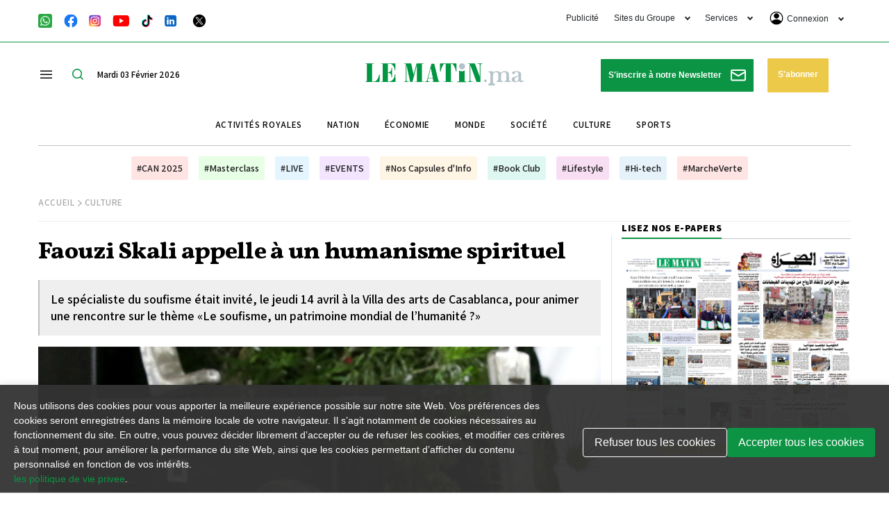

--- FILE ---
content_type: text/html; charset=utf-8
request_url: https://www.google.com/recaptcha/api2/aframe
body_size: 117
content:
<!DOCTYPE HTML><html><head><meta http-equiv="content-type" content="text/html; charset=UTF-8"></head><body><script nonce="nmMIWMfIqSKgPIq8sMFaDg">/** Anti-fraud and anti-abuse applications only. See google.com/recaptcha */ try{var clients={'sodar':'https://pagead2.googlesyndication.com/pagead/sodar?'};window.addEventListener("message",function(a){try{if(a.source===window.parent){var b=JSON.parse(a.data);var c=clients[b['id']];if(c){var d=document.createElement('img');d.src=c+b['params']+'&rc='+(localStorage.getItem("rc::a")?sessionStorage.getItem("rc::b"):"");window.document.body.appendChild(d);sessionStorage.setItem("rc::e",parseInt(sessionStorage.getItem("rc::e")||0)+1);localStorage.setItem("rc::h",'1770141367268');}}}catch(b){}});window.parent.postMessage("_grecaptcha_ready", "*");}catch(b){}</script></body></html>

--- FILE ---
content_type: image/svg+xml
request_url: https://lematin.ma/theme_lematin/images/icons/nation.svg
body_size: 139
content:
<svg width="20" height="20" viewBox="0 0 20 20" fill="none" xmlns="http://www.w3.org/2000/svg">
<path d="M15.9 15.39C15.64 14.59 14.89 14 14 14H13V11C13 10.7348 12.8946 10.4804 12.7071 10.2929C12.5196 10.1054 12.2652 10 12 10H6V8H8C8.26522 8 8.51957 7.89464 8.70711 7.70711C8.89464 7.51957 9 7.26522 9 7V5H11C11.5304 5 12.0391 4.78929 12.4142 4.41421C12.7893 4.03914 13 3.53043 13 3V2.59C14.1965 3.07237 15.2582 3.83747 16.0944 4.81983C16.9306 5.8022 17.5163 6.97255 17.8013 8.23071C18.0864 9.48887 18.0623 10.7974 17.7312 12.0442C17.4001 13.291 16.7717 14.4391 15.9 15.39ZM9 17.93C5.05 17.44 2 14.08 2 10C2 9.38 2.08 8.78 2.21 8.21L7 13V14C7 14.5304 7.21071 15.0391 7.58579 15.4142C7.96086 15.7893 8.46957 16 9 16M10 0C8.68678 0 7.38642 0.258658 6.17317 0.761205C4.95991 1.26375 3.85752 2.00035 2.92893 2.92893C1.05357 4.8043 0 7.34784 0 10C0 12.6522 1.05357 15.1957 2.92893 17.0711C3.85752 17.9997 4.95991 18.7362 6.17317 19.2388C7.38642 19.7413 8.68678 20 10 20C12.6522 20 15.1957 18.9464 17.0711 17.0711C18.9464 15.1957 20 12.6522 20 10C20 8.68678 19.7413 7.38642 19.2388 6.17317C18.7362 4.95991 17.9997 3.85752 17.0711 2.92893C16.1425 2.00035 15.0401 1.26375 13.8268 0.761205C12.6136 0.258658 11.3132 0 10 0Z" fill="#002683"/>
</svg>


--- FILE ---
content_type: image/svg+xml
request_url: https://lematin.ma/theme_lematin/images/icons/emploi.svg
body_size: 241
content:
<svg width="23" height="20" viewBox="0 0 23 20" fill="none" xmlns="http://www.w3.org/2000/svg">
<path d="M6.65409 7.61539e-06C6.47117 -0.000855141 6.29516 0.0716212 6.16489 0.201043C6.03546 0.330466 5.96212 0.505614 5.96126 0.689386V3.34856H0.692838C0.669542 3.34769 0.645384 3.34769 0.621224 3.34856C0.268325 3.38393 0 3.6816 0 4.03622V8.01559C0 9.45648 1.11129 10.6136 2.66359 11.4436C4.05445 12.1882 5.98628 12.6369 8.06564 12.9061V10.8932V10.8949C8.06564 10.7102 8.13812 10.5342 8.2684 10.4039C8.39869 10.2736 8.5747 10.2012 8.75935 10.202H13.3349C13.7154 10.2029 14.0234 10.5135 14.0225 10.8949V12.9078C16.1045 12.6386 18.0364 12.19 19.429 11.4454C20.9812 10.6145 22.0891 9.4583 22.0891 8.0173L22.0882 4.03639C22.0865 3.65762 21.7793 3.35045 21.4005 3.34872H16.127V0.689552C16.1262 0.309904 15.819 0.00188772 15.4394 0.000164864L6.65409 7.61539e-06ZM7.34175 1.38223H14.7463V3.34857H7.34175V1.38223ZM9.44614 11.5825V13.3771H12.6412V11.5825H9.44614ZM21.3745 11.8223C20.969 12.1398 20.5298 12.4211 20.0786 12.6618C18.7395 13.378 17.1097 13.7662 15.4021 14.0535V14.0587C11.7974 14.5859 9.93027 14.5988 6.6851 14.0587V14.0535C4.97931 13.7662 3.35026 13.378 2.01305 12.6618C1.56266 12.4211 1.1235 12.1424 0.718831 11.8258V19.3072C0.717105 19.6885 1.02512 19.9983 1.4065 20H20.6877C21.0683 19.9983 21.3763 19.6885 21.3745 19.3072L21.3745 11.8223Z" fill="#955102"/>
</svg>
